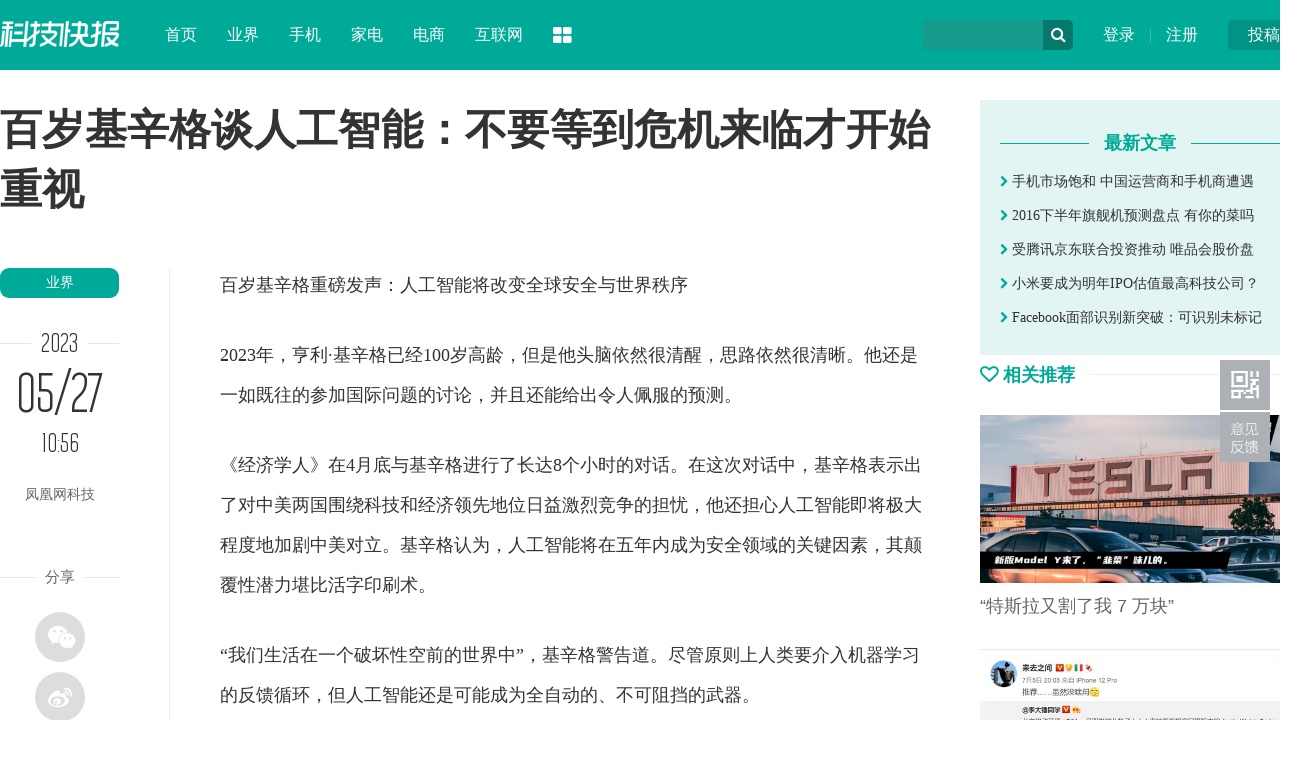

--- FILE ---
content_type: text/html
request_url: http://news.ikanchai.com/2023/0527/543702.shtml
body_size: 15767
content:
<!DOCTYPE HTML>
<!--[if lt IE 7 ]> <html lang="zh-CN" class="ie6 ielt8"> <![endif]-->
<!--[if IE 7 ]>    <html lang="zh-CN" class="ie7 ielt8"> <![endif]-->
<!--[if IE 8 ]>    <html lang="zh-CN" class="ie8"> <![endif]-->
<!--[if (gte IE 9)|!(IE)]><!-->
<html lang="zh-CN">
<!--<![endif]-->
<head>
<meta charset="UTF-8">
<title>百岁基辛格谈人工智能：不要等到危机来临才开始重视_业界_科技快报_砍柴网</title>
<meta name="keywords" content="基辛格 人工智能 百岁基辛格谈人工智能：不要等到危机来临才开始重视" />
<meta name="description" content="2023年，亨利·基辛格已经100岁高龄，但是他头脑依然很清醒，思路依然很清晰。他还是一如既往的参加国际问题的讨论，并且还能给出令人佩服的预测。" />
<script type="text/javascript" src="https://img.ikanchai.com/skin//js/jquery-1.9.1.min.js"></script>
    <script type="text/javascript" src="https://img.ikanchai.com/templates/ikanchai2018/js/jquery.cookie.js"></script>
<!--[if lt IE 9 ]>
		<script type="text/javascript" src="https://img.ikanchai.com/templates/ikanchai2018/js/helper/modernizr.js"></script>
<![endif]-->
<script type="text/javascript" src="https://img.ikanchai.com//js/config.js"></script>
<script type="text/javascript">
		var contentid = '543702';// 文章ID
		var title = "\u767e\u5c81\u57fa\u8f9b\u683c\u8c08\u4eba\u5de5\u667a\u80fd\uff1a\u4e0d\u8981\u7b49\u5230\u5371\u673a\u6765\u4e34\u624d\u5f00\u59cb\u91cd\u89c6";//文章标题
		var topicid = '535259';// 评论主题
		var context = '';//全文内容缓存
		var content = '';//第一页内容缓存
		var _IMG_URL = 'https://img.ikanchai.com/templates/ikanchai2018';
		var upload_url = "https://upload.ikanchai.com/";
		var www_url = "https://www.ikanchai.com/";
		var thumb = upload_url+"2023/0527/1685156198947.jpg";
		var url = "https://news.ikanchai.com/2023/0527/543702.shtml";		
		var summary = "2023\u5e74\uff0c\u4ea8\u5229\u00b7\u57fa\u8f9b\u683c\u5df2\u7ecf100\u5c81\u9ad8\u9f84\uff0c\u4f46\u662f\u4ed6\u5934\u8111\u4f9d\u7136\u5f88\u6e05\u9192\uff0c\u601d\u8def\u4f9d\u7136\u5f88\u6e05\u6670\u3002\u4ed6\u8fd8\u662f\u4e00\u5982\u65e2\u5f80\u7684\u53c2\u52a0\u56fd\u9645\u95ee\u9898\u7684\u8ba8\u8bba\uff0c\u5e76\u4e14\u8fd8\u80fd\u7ed9\u51fa\u4ee4\u4eba\u4f69\u670d\u7684\u9884\u6d4b\u3002";
	</script>
<script type="text/javascript" src="https://img.ikanchai.com/templates/ikanchai2018/js/cmstop-imagezoom.js"></script>
<script type="text/javascript" src="https://img.ikanchai.com/js/fet.js"></script>
<script type="text/javascript" src="https://img.ikanchai.com/js/repos.js"></script>
<script type="text/javascript">fet.setAlias({IMG_URL: "https://img.ikanchai.com/"})</script>
<!-- 本页面私有 -->
<script type="text/javascript" src="https://img.ikanchai.com/skin//js/Common.js"></script>
<script type="text/javascript" src="https://img.ikanchai.com/skin//js/script.js"></script>
<script type="text/javascript" src="https://img.ikanchai.com/skin/layer/layer.js"></script>
<script type="text/javascript" src="https://img.ikanchai.com/skin/js/post.js"></script>
<!-- @本页面私有 -->
<!-- ZUI CSS -->
<link rel="stylesheet" href="https://cdn.bootcss.com/zui/1.8.1/css/zui.min.css">
<!-- ZUI JavaScript  -->
<script src="https://cdn.bootcss.com/zui/1.8.1/js/zui.min.js"></script>
<link rel="stylesheet" type="text/css" href="https://img.ikanchai.com/skin/css/base.css" />
</head>

<body>
<div class="header"><div class="width">
  <div class="up"><a href="https://app.ikanchai.com/?app=contribution">投稿</a></div>
  <div class="user"><a href="https://app.ikanchai.com/?app=member&controller=index&action=login">登录</a> | <a href="?app=member&controller=index&action=register">注册</a></div>
  <script>
	$(function () {
		var headUsername = $('.head-username');
		var headLogout =  $('.head-logout');
		var headRegister =  $('.head-register');
		var headLogin = $(".head-login");
		var headMember = $(".head-member");
		var hideCss = {color:"#ddd",cursor:"default"};
		if ($.cookie(COOKIE_PRE+'auth')) {
			var username = $.cookie(COOKIE_PRE+'username');
			if(!username) username = $.cookie(COOKIE_PRE+'rememberusername');
			headUsername.text(username);
			headLogout.attr('href', APP_URL + '?app=member&controller=index&action=logout');
			headMember.attr('href', APP_URL + '?app=contribution&controller=panel&action=index');
			$('.login').hide();	
			$('.tougao').hide();			
		} else {
			headRegister.attr('href', APP_URL + '?app=member&controller=index&action=register');
			headLogin.attr('href', APP_URL + '?app=member&controller=index&action=login');
			$('.loginok').hide();		
		}
	})
  </script>
  <div class="search">
    <form class="form-search" action="">
    <input type="text" class="input" id="baiduSearch"/>
    <div name="" class="icon-search" type="button"></div>
    <script type="text/javascript">
		      (function () {
		        var baiduSearch = $("#baiduSearch");
		if (baiduSearch == "undefined") return ;
		var but = baiduSearch.next("i[class=icon-search]");
		var promptText = baiduSearch.attr("placeholder");
		but.css({
			cursor:"pointert"
		});
		baiduSearch.focus(function () {
			searchVal = baiduSearch.val();
			baiduSearch.attr("placeholder",'');
			if (searchVal == promptText) baiduSearch.val("");
		})
		var searchVal = null;
		var link = "https://so.ikanchai.com/cse/search?s=754371921301160334&ie=utf-8&q=";
		var pattern = new RegExp("^\\s*$","i");
		but.click(function () {
			searchVal = baiduSearch.val();
			if (!pattern.test(searchVal)) {
				link += searchVal;
				window.open(link); 
			}
			else {
				baiduSearch.val(promptText);
				 return ;
			}
		});
	})();
	</script>
    </form>
  </div>
  <div class="logo"><a href="/"><img src="https://img.ikanchai.com/skin/css/logo_kjkb.png"></a></div>
  <div class="nav"><dl> 
    <dd><a href="https://www.ikanchai.com/">首页</a></dd>
    <dd><a href="https://news.ikanchai.com/trend/" target="_blank">业界</a></dd>
    <dd><a href="https://news.ikanchai.com/mobile/" target="_blank">手机</a></dd>
    <dd><a href="https://news.ikanchai.com/jiadian/" target="_blank">家电</a></dd>
    <dd><a href="https://news.ikanchai.com/qiye/" target="_blank">电商</a></dd>
    <dd><a href="https://news.ikanchai.com/qiye/" target="_blank">互联网</a></dd>
    <dt class="dropdown-hover">
      <a class="icon-th-large" data-toggle="dropdown"></a>
      <div class="dropdown-menu">
	    <div class="bg icon-th-large"></div>
        <ul>
          <li><a href="https://app.ikanchai.com/roll.php">原创</a></li>
	      <li><a href="https://www.ikanchai.com/article/view/">态度</a></li>
	      <li><a href="https://www.ikanchai.com/article/start/">创投</a></li>
	      <li><a href="https://www.ikanchai.com/article/jinrong/">金融</a></li>
	      <li><a href="https://tech.ikanchai.com">专栏</a></li>
	      <li><a href="https://app.ikanchai.com/roll.php">动态</a></li>
          <div class="clear"></div>
        </ul>
      </div>
    </dt>
  </dl></div>
</div></div> <script>
    $(function(){
        $.getJSON(APP_URL+'?app=system&controller=content&action=stat&jsoncallback=?&contentid='+contentid, function(data){});
    });
    </script>

<style>
body {padding-top:0px;}
.header {position:relative;}
</style>
<div class="width">
  <div class="show_left">
    <h1 class="show_title">百岁基辛格谈人工智能：不要等到危机来临才开始重视</h1>
    <div class="sub_left" style="padding-top:18px; width:170px;">
      <script type="text/javascript">$(window).scroll( function (){var  h_num=$(window).scrollTop();if (h_num>310){$( '.show_tool' ).addClass( 'show_fixer' );} else {$( '.show_tool' ).removeClass( 'show_fixer' );}});</script>
      <div class="show_tool">
        <a href="https://news.ikanchai.com/trend/" class="show_cat">业界</a>
        <div class="show_time_y"><b class="name">2023</b></div>
        <div class="show_time_m">05/27</div>
        <div class="show_time_i">10:56</div>
        <div class="show_topview">凤凰网科技</div>
        <!---->
        <div class="show_line_t"><b class="name">分享</b></div>
        <div class="show_share"><div class="bdsharebuttonbox">
          <a class="bds_weixin icon-wechat" data-cmd="weixin"></a><a class="bds_tsina icon-weibo" data-cmd="tsina"></a><a class="bds_sqq icon-qq" data-cmd="sqq"></a><a class="bds_qzone icon-star" data-cmd="qzone"></a>
        </div></div>
<script>
<!--
window._bd_share_config={"common":{"bdSnsKey":{},"bdText":"","bdMini":"2","bdMiniList":false,"bdPic":"","bdStyle":"0","bdSize":"16"},"share":{}};with(document)0[(getElementsByTagName('head')[0]||body).appendChild(createElement('script')).src='https://bdimg.share.baidu.com/static/api/js/share.js?v=89860593.js?cdnversion='+~(-new Date()/36e5)];
-->
</script>
        <!---->
        <div class="show_line_t"><b class="name">评论</b></div>
        <div class="comment_count">
          <a href="https://news.ikanchai.com/2023/0527/543702.shtml#show_comments"><i class="icon-comments-alt"></i><span id="comment_count"></span></a>
        </div>
      </div>
    </div>
    <div class="sub_center" style="width:760px;">
      <!-- content -->
      <div class="show_content">
        <!-- txt -->
                 <p>百岁基辛格重磅发声：人工智能将改变全球安全与世界秩序</p>
<p>2023年，亨利&middot;基辛格已经100岁高龄，但是他头脑依然很清醒，思路依然很清晰。他还是一如既往的参加国际问题的讨论，并且还能给出令人佩服的预测。</p>
<p>《<a href="https://finance.ikanchai.com/" target="_blank">经济</a>学人》在4月底与基辛格进行了长达8个小时的对话。在这次对话中，基辛格表示出了对中美两国围绕<a href="https://www.ikanchai.com" target="_blank">科技</a>和经济领先地位日益激烈竞争的担忧，他还担心人工智能即将极大程度地加剧中美对立。基辛格认为，人工智能将在五年内成为安全领域的关键因素，其颠覆性潜力堪比活字印刷术。</p>
<p>&ldquo;我们生活在一个破坏性空前的世界中&rdquo;，基辛格警告道。尽管原则上人类要介入机器学习的反馈循环，但人工智能还是可能成为全自动的、不可阻挡的武器。</p>
<p>基辛格一直非常关注人工智能的发展，他曾经说过&ldquo;搞技术的人关心的是应用，我关心的是影响&rdquo;。最近，基辛格和谷歌前首席执行官埃里克&middot;施密特、麻省理工学院苏世民学院院长丹尼尔&middot;胡腾洛赫尔还共同完成一本书《人工智能时代与人类未来》，基辛格在这本书中提出，人工智能将重塑全球安全和世界秩序，并对人工智能发展对个体和人类自我身份认同的冲击进行了反思。</p>
<p style="text-align: center; text-indent: 0;"><img src="https://d.ifengimg.com/w583_h583_q90_webp/x0.ifengimg.com/ucms/2023_21/636B61CE9EF4BC52B28F7E55ADB0E2F472DE22F7_size261_w583_h583.png" border="0" data-lazyload="https://x0.ifengimg.com/ucms/2023_21/636B61CE9EF4BC52B28F7E55ADB0E2F472DE22F7_size261_w583_h583.png" /></p>
<p>自有记载的人类历史起，安全始终是一个有组织的社会追求的最低目标。在每一个时代，寻求安全的社会都试图将技术进步转化为日益有效的方法，用以监视威胁，练兵备战，施影响于国界之外，战时则用于加强军事力量以取得胜利。对最早期的有组织社会来说，冶金、防御工事、战马蓄养和造船等方面的进步往往具有决定性的意义。到了近代早期，火器枪炮、海军舰船、航海工具和技术方面的创新也发挥了类似的作用。</p>
<p>随着力量的增强，主要大国之间会相互衡量，以评估哪一方会在冲突中获胜，取得这样的胜利会带来什么风险和损失，开战有什么正当的理由，以及另一个大国及其军事力量介入冲突会对结果产生什么影响。不同国家的战力、目标和战略至少在理论上被设定为一种平衡，或者说是一种力量的均衡。</p>
<p>人工智能时代的网络战争</p>
<p>在过去的一个世纪里，对手段和目的的战略调整已然出现了脱节。用于追求安全的技术层出不穷，破坏性也越来越大，而运用这些技术实现既定目标的战略却变得越来越难以捉摸。在当今时代，网络和人工智能的出现又为这些战略计算增加了超乎寻常的复杂性和抽象性。</p>
<p>在冷战结束后的今天，主要大国和其他国家都利用网络能力增强了本国的武器库，这些网络能力的效用主要源自其不透明性和可否认性，在某些情况下，也源自对其在散播虚假信息、收集情报、蓄意破坏和传统冲突的模糊边界上的运用&mdash;&mdash;这构成了种种尚无公认理论教条的战略。与此同时，每一次进步都伴随着新的弱点被揭露。</p>
<p>人工智能时代可能使现代战略之谜更趋复杂化，这并非人类本意，也许还完全超出人类的理解。即使各国不广泛部署所谓的致命自主武器（即经过训练和授权可以自主选择目标，并在没有进一步人类授权的情况下进行攻击的自动或半自动人工智能武器），人工智能仍有可能增强常规武器、核武器和网络能力，从而使对手之间的安全关系更加难以预测和维护，冲突更加难以限制。</p>
<p>没有哪个大国可以忽视人工智能的安全维度。一场争夺人工智能战略优势的竞赛已经开始，尤其是在美国和中国之间，当然还有俄罗斯。随着对他国正在获得某些人工智能能力的认知或猜疑日益蔓延，将会有更多国家寻求获得这些能力。而一旦被引入，这能力就会快速扩散。虽然创造一种复杂的人工智能需要大量的算力，但对其进行增殖扩散或使用它通常并不需要。</p>
<p>解决这些复杂问题的办法既不是陷入绝望，也不是缴械投降。核技术、网络技术和人工智能技术已经存在，其中每一项技术都将不可避免地在战略中发挥作用。我们已不可能退回到这些技术&ldquo;未被发明&rdquo;的时代。如果美国及其盟友因这些能力可能产生的影响而畏缩不前，结果不会是一个更和平的世界。相反，那将是一个不太平衡的世界，身处其中的各国会竞相发展和使用最强大的战略能力，而不考虑民主责任和国际平衡。</p>
<p>今后几十年，我们需要实现一种力量平衡，这种平衡既要考虑到网络冲突和大规模虚假信息传播等无形因素，也要考虑到由人工智能辅助的战争的独特属性。残酷的现实迫使人们认识到，即使是在彼此竞争中，人工智能领域的对手们也应致力于限制极具破坏性、不稳定性和不可预测性的人工智能能力的开发和使用。在人工智能军备控制方面的清醒努力与国家安全并不冲突，它是一种尝试，为的是确保在人类未来的框架下寻求实现安全。</p>
<p>一个社会的数字能力越强，这个社会就变得越脆弱</p>
<p>纵观历史，一个国家的政治影响力往往与其军事力量和战略能力大致匹配，这是一种即使主要通过施加隐性威胁也会对其他社会造成破坏的能力。然而，基于这种力量权衡的均势不是静态的或自我维持的。相反，它首先依赖于各方就这一力量的构成要素及其使用的合法界限达成共识。其次，维持均势需要体系内所有成员，尤其是对手，就各个国家的相对能力、意图和侵略的后果进行一致的评估。最后，保持均势需要一个实际的、公认的平衡。当体系中的一方以一种与其他成员并不成比例的方式增加自身力量时，体系将通过组织对抗力量或者通过适应新的现实来设法做出调整。当均势的权衡变得不确定时，或者当各国对各自相对实力的权衡结果完全不同时，由误算引发冲突的风险就会达到最大。</p>
<p>在当今时代，这些权衡的抽象性更进一步。带来这种转变的原因之一是所谓的网络武器，这类武器涉及军用和民用两个领域，因此其作为武器的地位是模糊的。在某些情况下，网络武器在行使和增强军事力量方面的效用主要源于其使用者未披露其存在或未承认其全部能力。传统上，冲突各方都不难认识到发生了交战，或者认识到交战各方是谁。对手间会计算对方的战力，并评估他们部署武器的速度。可是这些在传统战场上颠扑不破的道理却不能直接套用到网络领域。</p>
<p>常规武器和核武器存在于物理空间中，在那里，它们的部署可以被察觉，它们的能力至少可以被粗略计算出来。相比之下，网络武器的效用很大一部分来自其不透明性；若被公之于众，它们的威力自然有所减损。这些武器利用之前未曾披露的软件漏洞，在未经授权用户许可或知情的情况下侵入网络或系统。在&ldquo;分布式拒绝服务&rdquo;（DDoS）攻击（如对通信系统的攻击）的突发事件中，攻击者可能会使用一大堆看似有效的信息请求来压垮系统，使系统无法正常使用。在这种情况下，攻击的真实来源可能被掩盖，使人难以或无法（至少在当时）确定攻击者。即使是最著名的网络工业破坏事件之一&mdash;&mdash;震网（Stuxnet）病毒破坏了伊朗核项目中的制造控制计算机，也没有任何政府对此事做过正式承认。</p>
<p>常规武器和核武器可以相对精确地瞄准目标，道德和法律要求它们瞄准的对象只能是军事力量和设施。而网络武器可以广泛地影响计算和通信系统，往往可对民用系统造成特别有力的打击。网络武器也可以被其他行为体基于其他目的而进行吸纳、修改和重新部署。这使得网络武器在某些方面类似于生物和化学武器，其影响可以非预期和未知的方式传播。在许多情况下，网络武器影响的是大范围的人类社会，而不仅仅是战场上的特定目标。</p>
<p>网络武器的这些用途，使得网络军备控制难以被概念化或被推行。核军备控制的谈判人员可以公开披露或描述一类核弹头，而不必否认该武器的功能。网络军备控制谈判人员（目前尚不存在）则需要解决以下悖论：一旦对网络武器的威力进行讨论，可能就会导致这种威力的丧失（允许对手修补漏洞）或扩散（对手得以复制代码或侵入方法）。</p>
<p>我们所处的数字时代的一个核心悖论是：一个社会的数字能力越强，这个社会就变得越脆弱。计算机、通信系统、<a href="https://www.ikanchai.com/jinrong/" target="_blank">金融</a>市场、大学、医院、航空公司和公共交通系统，甚至民主政治的机制，所涉及的系统在不同程度上都容易受到网络操纵或攻击。随着发达经济体将数字指挥和控制系统整合到发电厂和电网中，将政府项目转移到大型服务器和云系统中，并将数据转誊到电子账簿中，它们在网络攻击面前的脆弱性也成倍增加。这些行为提供了更丰富的目标集合，因此仅仅一次成功的攻击就可能造成实质性的破坏。与此相对，如果发生数字破坏的情况，低技术国家、恐怖组织甚至个人攻击者可能会认为他们承受的损失相对要小得多。</p>
<p>人工智能将为战争带来新的变数</p>
<p>各国正在悄无声息地，有时是试探性地，但又确凿无疑地发展和部署那些对各种军事能力的战略行动均有所促进的人工智能，这对安全政策可能产生革命性影响。</p>
<p>战争一直是一个充满不确定性和偶然性的领域，但人工智能进入这个领域将为其带来新的变数。</p>
<p>人工智能和机器学习将通过扩大现有武器类别的打击能力来改变行为者的战略和战术选择。人工智能不仅能使常规武器瞄得更精准，还能使它们以新的、非常规的方式进行瞄准，比如（至少在理论上）瞄准某个特定的个人或物体，而不是某个地点。通过研究大量信息，人工智能网络武器可以学习如何渗透防御，而不需要人类帮它们发现可以利用的软件漏洞。同样，人工智能也可以用于防御，在漏洞被利用之前定位并修复它们。但由于攻击者可以选择目标而防御者不能，人工智能即使未必让进攻方战无不胜，也可令其占得先机。</p>
<p>如果一个国家面对的对手已经训练人工智能来驾驶飞机、独立做出瞄准的决策并开火，那么采用这种技术将在战术、战略或诉诸升级战争规模（甚至是核战）的意愿方面产生什么变化？</p>
<p>人工智能开辟了信息空间能力的新视野，包括虚假信息领域。生成式人工智能可以创造大量似是而非的虚假信息。人工智能推波助澜的信息战和心理战，包括使用伪造的人物、图片、视频和演讲，无时无刻不在暴露出当今社会令人不安的新弱点，尤其是在自由社会。广泛转发的示威活动配上了看似真实的图片和视频，里面的公众人物发表着他们从未真正说过的言论。从理论上讲，人工智能可以决定将这些由人工智能合成的内容以最有效的方式传递给人们，使其符合人们的偏见和期望。如果一个国家领导人的合成形象被对手操纵，以制造不和或发布误导性的指令，公众（甚至其他政府和官员）会及时识破这种骗局吗？</p>
<p>在灾难真正发生之前行动</p>
<p>各个主要的技术先进国家都需要明白，它们正处于战略转型的门槛上，这种转型与当年核武器的出现同等重要，但影响将更加多样化、分散化和不可预测。每个正在扩展人工智能前沿的社会都应致力于成立一个国家层面的机构，来考量人工智能的防御和安全，并在影响人工智能创建和部署的各个部门之间建立桥梁。这个机构应被赋予两项职能：确保维持本国在世界其他地区的竞争力，同时协调研究如何防止或至少限制不必要的冲突升级或危机。在此基础上，与盟友和对手进行某种形式的谈判将是至关重要的。</p>
<p>如果要对这一方向进行探索，那么世界两大人工智能强国&mdash;&mdash;美国和中国&mdash;&mdash;就必须接受这一现实。两国可能会得出这样的结论：无论两国竞争的新阶段可能会出现何种形式的竞赛，两国仍应该寻求达成一项共识，即不会同对方打一场前沿技术战争。双方政府可以委托某个团队或高级官员负责监督，并直接向领导人报告潜在的危险，以及如何避免这些危险。</p>
<p>在人工智能时代，我们应该对长期以来的战略逻辑进行调整。在灾难真正发生之前，我们需要克服，或者至少是遏制这种自动化的驱向。我们必须防止运行速度比人类决策者更快的人工智能做出一些具有战略后果的、不可挽回的行为。防御力量的自动化，必须在不放弃人类控制的基本前提下去实施。</p>
<p>当代领导人可以通过将常规能力、核能力、网络能力和人工智能能力广泛而动态地结合在一起，来实现控制武器装备的六大任务。</p>
<p>第一，对抗和敌对国家的领导人必须准备定期开展相互对话，讨论他们都想要避免的战争形式，就像他们的前任在冷战期间所做的那样。为对此有所助力，美国及其盟友应该围绕它们认为共同的、固有的和不可侵犯的利益与价值观组织起来，这些利益和价值观包括在冷战结束时及冷战后成长起来的几代人的经验。</p>
<p>第二，必须对核战略的未解难题给予新的关注，并认识到其本质正是人类在战略、技术和道德方面遭遇的巨大挑战之一。几十年来，对广岛和长崎被原子弹化为焦土的记忆迫使人们认识到核问题的不寻常性和严峻程度。正如美国前国务卿乔治&middot;舒尔茨在2018 年对国会所说：&ldquo;我担心人们已经失去了那种恐惧感。&rdquo;拥核国家的领导人必须认识到，他们有责任共同努力，以防止灾难的发生。</p>
<p>第三，网络与人工智能技术的领先大国应该努力界定其理论和限制（即使其所有方面均未被公开），并找出自身理论与竞争大国之间的关联点。如果我们的意图是威慑而非使用，是和平而非冲突，是有限冲突而非普遍冲突，就需要以反映网络和人工智能独特层面的措辞来重新理解和定义这些术语。</p>
<p>第四，拥核国家应承诺对其指挥控制系统和早期预警系统进行内部检查。这类失效保护检查应确定检查步骤，以加强对网络威胁和在未经授权、疏忽或意外情况下使用大规模毁灭性武器行为的防范。这些检查还应包括排除对核指挥控制系统或早期预警系统相关设施的网络攻击的选项。</p>
<p>第五，世界各国，特别是技术强国，应制定强有力和可接受的方法，在紧张局势加剧和极端情况下尽量延长决策时间。这应该是一个共同的概念性目标，特别是在竞争对手之间，它可以将控制不稳定性和建立共同安全所需的步骤（既有当前的，也有长期的）联系起来。在危机中，人类必须对是否使用先进武器承担最终责任。特别是竞争对手间应该努力就一种机制达成一致，以确保那些可能不可撤销的决定是以有助于人类对其加以思考并有利于人类生存的方式做出的。</p>
<p>第六，主要的人工智能大国应该考虑如何限制军事化人工智能的继续扩散，或者依靠外交手段与武力威胁，开展系统性的防扩散工作。那些野心勃勃地想要将技术用于不可接受的破坏性目的的技术收购者会是谁？有哪些特定的人工智能武器值得我们特别关注？谁来确保这条红线不被逾越？老牌的核大国探索过这种防核扩散概念，结果成败参半。如果一种具有颠覆性和潜在破坏性的新技术被用于武装世界上怀有最强烈敌意或道德上最不受约束的政府的军队，那么战略均势可能难以实现，冲突也可能无法控制。</p>
<p>由于大多数人工智能技术具有军民两用特性，我们有责任在这场技术研发竞赛中保持领先。但这也同样迫使我们去理解它的局限性。等到危机来临才开始讨论这些问题就为时已晚了。一旦在军事冲突中使用，人工智能技术的响应速度之快，几乎注定它将以比外交手段更快的速度产生结果。大国之间必须就网络和人工智能武器展开讨论，哪怕只是为了形成一套共同的战略概念话语，以及感知彼此的红线。</p>
<p>要在最具破坏性的能力上实现相互制约，绝不能等到悲剧发生再去亡羊补牢。当人类开始在创造新的、不断演化的、拥有智能的武器方面展开竞争时，历史不会原谅任何对此设限的失败。在人工智能时代，对国家优势的持久追求，仍须以捍卫人类伦理为前提。</p>
<p>【来源：凤凰网科技】</p>                <!-- txt -->
        <div class="clear"></div>
      </div>
      <!-- content -->
      <div class="show_line_t" style="margin-top:10px;"><b class="name">THE END</b></div>
      <div class="key_ad">
        <div class="ad">广告、内容合作请点击这里 <a href="">寻求合作</a></div>
                <a href="https://app.ikanchai.com/tags.php?tag=%E5%9F%BA%E8%BE%9B%E6%A0%BC" target="_blank" class="key">基辛格</a>
                <a href="https://app.ikanchai.com/tags.php?tag=%E4%BA%BA%E5%B7%A5%E6%99%BA%E8%83%BD" target="_blank" class="key">人工智能</a>
              </div>
      <div class="show_disclaimer">免责声明：本文系转载，版权归原作者所有；旨在传递信息，不代表砍柴网的观点和立场。</div>
      <div class="show_scan"><img src="https://img.ikanchai.com/skin/css/show_scan.png"></div>
      <div class="show_comment" id="show_comments">
        <div class="com-title"><span id="cm"><a name="pinglun"></a></span></div>
        <div id="SOHUCS"><!--<div class="com-title"><span id="cm"><img  src="https://img.ikanchai.com/templates/ikanchai2018/html/images/symbol-23.png" alt="" />网友点评</span></div>-->          </div>
      </div>
      <div class="line_title"><div class="line"></div><h3 class="name"><i class="icon icon-link"></i> 相关热点</h3></div>
      <div class="show_relevant">
       
      </div>
      <!---->
    </div>
    <div class="clear"></div>
  </div>
  <div class="sub_right" style="padding-top:30px;">

         
    <div class="show_user">
            <div class="title"><div class="l"></div><h5 class="name"><b>最新文章</b></h5></div>
      <div class="lists"><ul>
                <li><a href="https://news.ikanchai.com/2016/0425/76274.shtml" target="_blank"><i class="icon-chevron-right"></i> 手机市场饱和 中国运营商和手机商遭遇</a></li>
                <li><a href="https://news.ikanchai.com/2016/0723/91501.shtml" target="_blank"><i class="icon-chevron-right"></i> 2016下半年旗舰机预测盘点 有你的菜吗</a></li>
                <li><a href="https://finance.ikanchai.com/2017/1218/184157.shtml" target="_blank"><i class="icon-chevron-right"></i>  受腾讯京东联合投资推动 唯品会股价盘</a></li>
                <li><a href="https://news.ikanchai.com/2017/1219/184427.shtml" target="_blank"><i class="icon-chevron-right"></i>  小米要成为明年IPO估值最高科技公司？</a></li>
                <li><a href="https://news.ikanchai.com/2017/1220/184761.shtml" target="_blank"><i class="icon-chevron-right"></i> Facebook面部识别新突破：可识别未标记</a></li>
              </ul></div>
    </div>

    <!---->
    <div class="line_title"><div class="line"></div><h3 class="name"><i class="icon icon-heart-empty"></i> 相关推荐</h3></div>
    <div class="right_pic_list">
            <div class="item"><a href="http://news.ikanchai.com/2021/0711/430073.shtml" target="_blank"><img src="http://upload.ikanchai.com/2021/0709/1625813298895.jpg"/><h5 class="t">“特斯拉又割了我 7 万块”</h5></a></div>
            <div class="item"><a href="http://news.ikanchai.com/2021/0711/430117.shtml" target="_blank"><img src="http://upload.ikanchai.com/2021/0709/1625817061862.jpg"/><h5 class="t">用 eSIM 取代手机卡，究竟难在哪里？</h5></a></div>
            <div class="item"><a href="http://news.ikanchai.com/2021/0711/430160.shtml" target="_blank"><img src="http://upload.ikanchai.com/2021/0709/1625822384625.jpg"/><h5 class="t">这就是 iPhone 13 的“杀手级新功能”？网友：炒华为冷饭！</h5></a></div>
            <div class="item"><a href="http://www.ikanchai.com/article/20210713/430609.shtml" target="_blank"><img src="http://upload.ikanchai.com/2021/0713/1626175641527.jpeg"/><h5 class="t">谷歌Pixel 6真机曝光：最美安卓屏幕没跑了！</h5></a></div>
            <div class="item"><a href="http://www.ikanchai.com/article/20210713/430610.shtml" target="_blank"><img src="http://upload.ikanchai.com/2021/0713/1626175667997.jpg"/><h5 class="t">iPhone 13机模曝光：值得等！</h5></a></div>
            <div class="item"><a href="http://www.ikanchai.com/article/20210713/430614.shtml" target="_blank"><img src="http://upload.ikanchai.com/2021/0713/1626175821472.jpg"/><h5 class="t">苹果计划在美国生产 Apple Car 汽车电池</h5></a></div>
      
    </div>
  </div>
  <div class="clear"></div>
  <!---->
</div>

<!-- 脚本区域 --> 
<script type="text/javascript" src="https://img.ikanchai.com/js/zeroclipboard/ZeroClipboard.js"></script> 
<script type="text/javascript" src="https://img.ikanchai.com/templates/ikanchai2018/js/article-show.js"></script> 
<script>
	$(function() {
		$('.article-content a').each(function(i,a){
			var $a = $(a);
			if(!$a.attr('target')) 
			{
				$a.attr('target','_blank');
			}
		});
		$('#zeroclipboard').attr('data-clipboard-text', location.href)
	});
	</script> 
 
<script type="text/javascript">
        // bShare划词分享
	</script> 
<div class="footer">
  <div class="width">
    <div class="l">
      <img src="https://img.ikanchai.com/skin/css/footer_logo.png">
      <div class="txt">砍柴网（ikanchai.com）创立于2013年，始终秉承观点独到、全面深入、有料有趣的宗旨，在科技与人文之间寻找商业新价值。</div>
    </div>
    <div class="c">
      <div class="page"><a href="https://www.ikanchai.com/aboutme/">关于我们</a> | <a href="https://www.ikanchai.com/aboutme/contact.html">联系我们</a> | <a href="https://www.ikanchai.com/aboutme/cooperation.html">商务合作</a> | <a href="https://www.ikanchai.com/aboutme/report.html">寻求报道</a> | <a href="https://www.ikanchai.com/aboutme/submission.html">投稿须知</a></div>
      <div class="contact">
        <div class="item">意见反馈：kefu@ikanchai.com</div>
        <div class="item">稿件投诉：post@ikanchai.com</div>
        <div class="item">内容合作QQ：1587015870</div>
        <div class="item">商务合作：bd@ikanchai.com</div>
        <div class="clear"></div>      
      </div>
    </div>
    <div class="r">
      <h3>关注我们</h3>
      <div class="icon"><a class="icon-weibo"><div class="tips">关注砍柴网官方微博<br />每日获取最新科技动态</div><i class="icon icon-sort-down"></i></a><a class="icon-wechat"><div class="tips"><img src="https://img.ikanchai.com/skin/images/2wm.jpg"><br />关注砍柴网微信公众号<br />探索科技与商业的逻辑</div><i class="icon icon-sort-down"></i></a><a class="icon-qq"><div class="tips">商务合作、媒体邀约<br />赶紧联系我们</div><i class="icon icon-sort-down"></i></a></div>
    </div>
    <div class="clear"></div>
    <div class="cert"><img src="https://img.ikanchai.com/skin/css/cert1.png"><img src="https://img.ikanchai.com/skin/css/cert2.png"><img src="https://img.ikanchai.com/skin/css/cert3.png"><img src="https://img.ikanchai.com/skin/css/cert4.png"><img src="https://img.ikanchai.com/skin/css/cert5.png"><img src="https://img.ikanchai.com/skin/css/cert6.png"><img src="https://img.ikanchai.com/skin/css/cert7.png"><a key="564ad173efbfb05d87e1fcc6" logo_size="83x30" logo_type="realname" href="https://www.anquan.org"><img src="https://img.ikanchai.com/skin/css/cert8.png"><span style="display:none;">
        <!--<script src="https://static.anquan.org/static/outer/js/aq_auth.js"></script>-->
        </span></a></div>
  </div>
  <div class="byinfo">Copyright © 2013-2020 砍柴网 / <a target="_blank" href="https://beian.miit.gov.cn/" >京ICP备15042874号-1</a> / <a target="_blank" href="#" >京公网安备 11010502032797号</a> / 本站由CMSTOP、阿里云、亿速云、腾讯云提供驱动力</div>
</div>
<script type="text/javascript">
//$('[data-toggle="tooltip"]').tooltip();
</script>

<!--百度统计-->
<script>
(function(){
    var bp = document.createElement('script');
    bp.src = '//push.zhanzhang.baidu.com/push.js';
    var s = document.getElementsByTagName("script")[0];
    s.parentNode.insertBefore(bp, s);
})();
</script>
<script>
var _hmt = _hmt || [];
(function() {
  var hm = document.createElement("script");
  hm.src = "//hm.baidu.com/hm.js?c4f2d1c691f68f2f25b5ce0343b37b96";
  var s = document.getElementsByTagName("script")[0]; 
  s.parentNode.insertBefore(hm, s);
})();
</script>
<!--百度统计-->
<div id="moquu_wxin" class="moquu_wxin"><a href="javascript:void(0)">1
  <div class="moquu_wxinh"></div>
  </a></div>
<div id="moquu_wmaps"><a href="https://app.ikanchai.com/?app=guestbook" class='moquu_wmaps' target="_blank" >3</a></div>
<a id="moquu_top" href="javascript:void(0)"></a> 

</body>
</html>